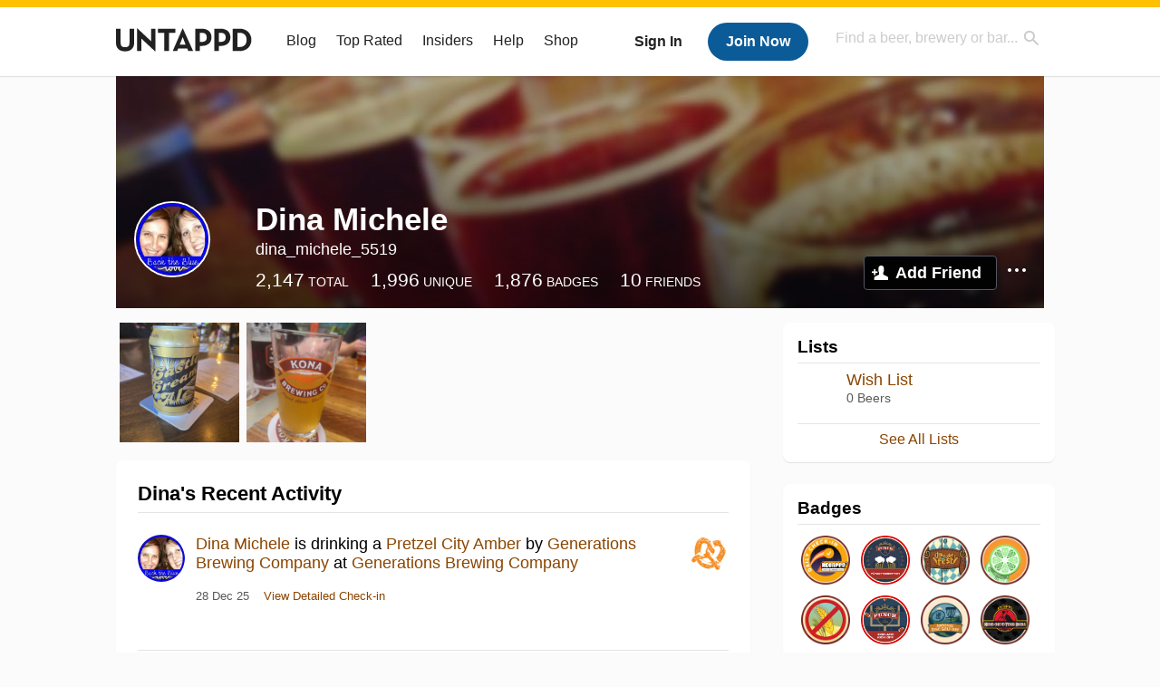

--- FILE ---
content_type: text/html; charset=UTF-8
request_url: https://untappd.com/user/dina_michele_5519
body_size: 14764
content:
<!DOCTYPE html>

<html lang="en">

<head>
			<!-- https://nextglass.slack.com/archives/C04N1J9FBHU/p1759426560133409?thread_ts=1755544269.186859&cid=C04N1J9FBHU -->
		<!-- From their docs: IMPORTANT: This tag must be the first '<script>' tag on the page. -->
		<script src="https://app.termly.io/resource-blocker/d6db7a3c-38b6-45a7-9433-e965e78f4809"></script>
	
	<meta http-equiv="Content-Type" content="text/html; charset=utf-8" />

			<title>Dina Michele on Untappd</title>
		
	<meta property="og:site_name" content="Untappd" />

	<!-- meta block -->
			<meta name="description" content="Dina Michele Check-in Activity on Untappd with beer ratings, venues and more." />
		<meta name="viewport" content="user-scalable=no, initial-scale=1, maximum-scale=1, minimum-scale=1, width=device-width" />
	<meta name="robots" content="noindex, nofollow"><meta name="referrer" content="origin-when-crossorigin">
	<meta name="author" content="The Untappd Team" />
	<meta name="Copyright" content="Copyright Untappd 2026. All Rights Reserved." />
	<meta name="DC.title" content="Untappd" />
			<meta name="DC.subject" content="Dina Michele Check-in Activity on Untappd with beer ratings, venues and more." />
			<meta name="DC.creator" content="The Untappd Team" />

	<meta name="google-site-verification" content="EnR7QavTgiLCzZCCOv_OARCHsHhFwkwnJdG0Sti9Amg" />
	<meta name="bitly-verification" content="b3080898518a"/>

	<!-- favicon -->
	<link rel="apple-touch-icon" sizes="144x144" href="https://untappd.com/assets/apple-touch-icon.png">
	<link rel="icon" type="image/png" href="https://untappd.com/assets/favicon-32x32-v2.png" sizes="32x32">
	<link rel="icon" type="image/png" href="https://untappd.com/assets/favicon-16x16-v2.png" sizes="16x16">
	<link rel="manifest" href="https://untappd.com/assets/manifest.json">
	<link rel="mask-icon" href="https://untappd.com/assets/safari-pinned-tab.svg" color="#5bbad5">

	<link rel="stylesheet"
    	href="https://untappd.com/assets/css/tailwind.css?v=2.8.34">
	</link>

			<link rel="stylesheet" href="https://untappd.com/assets/css/master.min.css?v=4.5.36" />
		<link rel="stylesheet" href="https://untappd.com/assets/v3/css/style.css?v=4.5.36" />
		<link rel="stylesheet" href="https://untappd.com/assets/design-system/css/styles.css?v=4.5.36" />
		<link href="https://fonts.googleapis.com/icon?family=Material+Icons" rel="stylesheet">
		<link href="https://fonts.googleapis.com/css?family=Material+Icons|Material+Icons+Outlined|Material+Icons+Two+Tone|Material+Icons+Round|Material+Icons+Sharp" rel="stylesheet">
			<script src="https://untappd.com/assets/v3/js/common/min/site_common_min.js?v=2.8.34"></script>
				<link rel="stylesheet" href="https://untappd.com/assets/css/facybox.min.css?v=4.5.36" />
			
		<link rel="stylesheet" href="https://untappd.com/assets/css/jquery.notifyBar.min.css?v=4.5.36" />
		<link rel="stylesheet" href="https://untappd.com/assets/css/tipsy.min.css?v=4.5.36" type="text/css" media="screen" title="no title" charset="utf-8">
		
		<script type="text/javascript" language="Javascript">
			$(document).ready(function(){
				$(".tip").tipsy({fade: true});
				$('.badge_hint').tipsy({gravity: 's', fade: true});
				$('.disabled').tipsy({gravity: 'n', fade: true});

				refreshTime(".timezoner", "D MMM YY", true);

				$(".tab").click(function(){
					$(".tab-area li").removeClass('active');
					$(this).parent().addClass('active');
					$(".list").hide();
					$($(this).attr("href")).show();
					return false;
				});
			});

			</script>
			<!-- For IE -->
	<script type="text/javascript" language="Javascript">
	onChangeInterval = "";
	if(!(window.console && console.log)) {
	  console = {
	    log: function(){},
	    debug: function(){},
	    info: function(){},
	    warn: function(){},
	    error: function(){}
	  };
	}
	</script>
	
	<!-- algoliasearch -->
	<script type="text/javascript" src="https://untappd.com/assets/libs/js/algoliasearch.min.js?v2.8.34"></script>
	<script type="text/javascript" src="https://untappd.com/assets/libs/js/autocomplete.min.js?v2.8.34"></script>
	<script type="text/javascript" src="https://untappd.com/assets/libs/js/lodash.min.js?v2.8.34"></script>
	<script type="text/javascript" src="https://untappd.com/assets/js/global/autosearch_tracking.min.js?v2.8.34"></script>

	<script>
        !function(e,a,t,n,s,i,c){e.AlgoliaAnalyticsObject=s,e.aa=e.aa||function(){(e.aa.queue=e.aa.queue||[]).push(arguments)},i=a.createElement(t),c=a.getElementsByTagName(t)[0],i.async=1,i.src="https://cdn.jsdelivr.net/npm/search-insights@0.0.14",c.parentNode.insertBefore(i,c)}(window,document,"script",0,"aa");

        // Initialize library
        aa('init', {
        applicationID: '9WBO4RQ3HO',
        apiKey: '1d347324d67ec472bb7132c66aead485',
        })
    </script>


			<!-- Google Tag Manager -->
		<script>(function(w,d,s,l,i){w[l]=w[l]||[];w[l].push({'gtm.start':
		new Date().getTime(),event:'gtm.js'});var f=d.getElementsByTagName(s)[0],
		j=d.createElement(s),dl=l!='dataLayer'?'&l='+l:'';j.async=true;j.src=
		'https://www.googletagmanager.com/gtm.js?id='+i+dl;f.parentNode.insertBefore(j,f);
		})(window,document,'script','dataLayer','GTM-N4DVXTR');</script>
		<!-- End Google Tag Manager -->
	
	<script src="https://untappd.com/assets/v3/js/venue-impression-tracker.js"></script>

	<script type="text/javascript">
		var clevertap = {event:[], profile:[], account:[], onUserLogin:[], region: 'us1', notifications:[], privacy:[]};
        clevertap.account.push({"id": "865-K5R-W96Z"});
        clevertap.privacy.push({optOut: false}); //set the flag to true, if the user of the device opts out of sharing their data
        clevertap.privacy.push({useIP: true}); //set the flag to true, if the user agrees to share their IP data
        (function () {
                var wzrk = document.createElement('script');
                wzrk.type = 'text/javascript';
                wzrk.async = true;
                wzrk.src = ('https:' == document.location.protocol ? 'https://d2r1yp2w7bby2u.cloudfront.net' : 'http://static.clevertap.com') + '/js/clevertap.min.js';
                var s = document.getElementsByTagName('script')[0];
                s.parentNode.insertBefore(wzrk, s);
        })();
	</script>

    <!-- Freestar Ads -->
<!-- Below is a recommended list of pre-connections, which allow the network to establish each connection quicker, speeding up response times and improving ad performance. -->
<link rel="preconnect" href="https://a.pub.network/" crossorigin />
<link rel="preconnect" href="https://b.pub.network/" crossorigin />
<link rel="preconnect" href="https://c.pub.network/" crossorigin />
<link rel="preconnect" href="https://d.pub.network/" crossorigin />
<link rel="preconnect" href="https://c.amazon-adsystem.com" crossorigin />
<link rel="preconnect" href="https://s.amazon-adsystem.com" crossorigin />
<link rel="preconnect" href="https://btloader.com/" crossorigin />
<link rel="preconnect" href="https://api.btloader.com/" crossorigin />
<link rel="preconnect" href="https://cdn.confiant-integrations.net" crossorigin />
<!-- Below is a link to a CSS file that accounts for Cumulative Layout Shift, a new Core Web Vitals subset that Google uses to help rank your site in search -->
<!-- The file is intended to eliminate the layout shifts that are seen when ads load into the page. If you don't want to use this, simply remove this file -->
<!-- To find out more about CLS, visit https://web.dev/vitals/ -->
<link rel="stylesheet" href="https://a.pub.network/untappd-com/cls.css">
<script data-cfasync="false" type="text/javascript">
    console.log("freestar_init");

    var env = 'PROD';

    var freestar = freestar || {};
    freestar.queue = freestar.queue || [];
    freestar.queue.push(function () {
        if (env !== 'PROD') {   
            googletag.pubads().set('page_url', 'https://untappd.com/'); // Makes ads fill in non-prod environments
        }
    });
    freestar.config = freestar.config || {};
    freestar.config.enabled_slots = [];
    freestar.initCallback = function () { (freestar.config.enabled_slots.length === 0) ? freestar.initCallbackCalled = false : freestar.newAdSlots(freestar.config.enabled_slots) }
</script>
<script src="https://a.pub.network/untappd-com/pubfig.min.js" data-cfasync="false" async></script>
<script async src="https://securepubads.g.doubleclick.net/tag/js/gpt.js?network-code=15184186" ></script>
<!-- End Freestar Ads -->
    <!-- Freestar Ad Sticky Styling: https://resources.freestar.com/docs/sticky-ads-1 -->
    <style>
    div.sticky {
        position: -webkit-sticky; /* Safari */
        position: sticky;
        top: 84px; /* Navbar height */
    }
    </style>

</head>
<style type="text/css">
	.hidden {display: none;}
	.main {
       margin-top: 0px !important;
   }
</style>
<script src="https://untappd.com/assets/libs/js/feather-icons@4.29.2.min.js"></script>
<body onunload="">
<!-- Google Tag Manager (noscript) -->
<noscript><iframe src="https://www.googletagmanager.com/ns.html?id=GTM-N4DVXTR" height="0" width="0" style="display:none;visibility:hidden"></iframe></noscript>
<!-- End Google Tag Manager (noscript) -->


<script type="text/javascript">
    $(document).ready(function() {
        $('a[data-href=":logout"]').on('click', function(event) {
            clevertap.event.push("logout");
        });
        $('a[data-href=":external/help"]').on('click', function(event) {
            clevertap.event.push("pageview_help");
        });
        $('a[data-href=":store"]').on('click', function(event) {
            clevertap.event.push("pageview_store");
        });
        $('a[href="/admin"]').on('click', function(event) {
          clevertap.event.push("pageview_admin");
        });

            });
</script>
<div id="mobile_nav_user">

   </div>

<div id="mobile_nav_site">
  <form class="search_box" method="get" action="/search">
    <input type="text" class="track-focus search-input-desktop" autocomplete="off" data-track="desktop_search" placeholder="Find a beer, brewery or bar..." name="q" aria-label="Find a beer, brewery or bar search" />
    <input type="submit" value="Submit the form!" style="position: absolute; top: 0; left: 0; z-index: 0; width: 1px; height: 1px; visibility: hidden;" />
    <div class="autocomplete">
    </div>
  </form>
  <ul>
    <li><a class="track-click" data-track="mobile_menu" data-href=":blog" href="/blog">Blog</a></li>
    <li><a class="track-click" data-track="mobile_menu" data-href=":beer/top_rated" href="/beer/top_rated">Top Rated</a></li>
    <li><a class="track-click" data-track="mobile_menu" data-href=":supporter" href="/supporter">Insiders</a></li>
    <li><a class="track-click" data-track="mobile_menu" data-href=":external/help" target="_blank" href="http://help.untappd.com">Help</a></li>
    <li><a class="track-click" data-track="mobile_menu" data-href=":shop" target="_blank" href="https://untappd.com/shop">Shop</a></li>
          <li><a class="track-click" data-track="mobile_menu" data-href=":sidebar/login" href="/login">Login</a></li>
      <li><a class="track-click" data-track="mobile_menu" data-href=":sidebar/create" href="/create?source=mobilemenu">Sign Up</a></li>
        </ul>
</div>
<header>

  <div class="inner mt-2">

		<a class="track-click logo" style="margin-top: 2px;" data-track="desktop_header" data-href=":root" href="/">
			<img src="https://untappd.com/assets/design-system/ut-brand-dark.svg" class="" alt="Untappd"/>
		</a>

    
      <div class="get_user_desktop">
        <a class="sign_in track-click" data-track="mobile_header" data-href=":login" href="/login?go_to=https://untappd.com/user/dina_michele_5519">Sign In</a>
        <a href="/create" class="join track_click" data-track="mobile_header" data-href=":create">Join Now</a>
      </div>

    
    <div class="mobile_menu_btn">Menu</div>

    <div id="nav_site">
      <ul>
        <li><a class="track-click" data-track="desktop_menu" data-href=":blog" href="/blog">Blog</a></li>
        <li><a class="track-click" data-track="desktop_menu" data-href=":beer/top_rated" href="/beer/top_rated">Top Rated</a></li>
        <li><a class="track-click" data-track="desktop_menu" data-href=":supporter" href="/supporter">Insiders</a></li>
        <li><a class="track-click" data-track="desktop_menu" data-href=":external/help" target="_blank" href="http://help.untappd.com">Help</a></li>
        <li><a class="track-click" data-track="desktop_menu" data-href=":shop" target="_blank" href="https://untappd.com/shop">Shop</a></li>
      </ul>
      <form class="search_box" method="get" action="/search">
        <input type="text" class="track-focus search-input-desktop" autocomplete="off" data-track="desktop_search" placeholder="Find a beer, brewery or bar..." name="q" aria-label="Find a beer, brewery or bar search" />
        <input type="submit" value="Submit the form!" style="position: absolute; top: 0; left: 0; z-index: 0; width: 1px; height: 1px; visibility: hidden;" />
        <div class="autocomplete">
        </div>
      </form>
    </div>
    </div>
</header>
<style type="text/css">
    .ac-selected {
        background-color: #f8f8f8;
    }
</style>

<div class="nav_open_overlay"></div>
<div id="slide">

<script>
$(document).ready(() => {
	$(".hide-notice-banner").on("click", function(e) {
		e.preventDefault();
		$(this).parent().parent().slideUp();
		$.post(`/account/hide_notice_wildcard`, {cookie: $(this).attr('data-cookie-name')}, (data) => {
			console.log(data);
		}).fail((err) => {
			console.error(err);
		})
	})

	$(".hide-notice-simple").on("click", function(e) {
		e.preventDefault();
		$(this).parent().parent().slideUp();
	})

	feather.replace()
})
</script>

<div class="cont user_profile">

	<div class="profile_header" style="background-image: url('https://assets.untappd.com/site/assets/v3/images/cover_default.jpg'); background-position: center -0px" data-offset="0" data-image-url="https://assets.untappd.com/site/assets/v3/images/cover_default.jpg">

		
		<div class="content">
			

			<div class="user-info">
				<div class="user-avatar">
										<div class="avatar-holder">
						<img src="https://assets.untappd.com/profile/28b98e5a229573d5eb33f1b138d295c9_300x300.jpg" alt="User avatar">
					</div>
				</div><div class="info">
					<h1>
						Dina Michele					</h1>
					<div class="user-details">
					<p class="username">dina_michele_5519</p>
						<p class="location"></p>						<div class="social">
													</div>
					</div>

					<div class="stats">
													<a href="/user/dina_michele_5519" class="track-click" data-track="profile" data-href=":stats/general">
								<span class="stat">2,147</span>
								<span class="title">Total</span>
							</a><a href="/user/dina_michele_5519/beers" class="track-click" data-track="profile" data-href=":stats/beerhistory">
								<span class="stat">1,996</span>
								<span class="title">Unique</span>
							</a><a href="/user/dina_michele_5519/badges" class="track-click" data-track="profile" data-href=":stats/badges">
								<span class="stat">1,876</span>
								<span class="title">Badges</span>
							</a><a href="/user/dina_michele_5519/friends" class="track-click" data-track="profile" data-href=":stats/friends">
								<span class="stat">10</span>
								<span class="title">Friends</span>
							</a>
							
					</div>

					<div class="friend-button">

						<a class="add-friend button yellow track-click" data-track="profile" data-href=":friend/add" href="#" data-user-id="9406675" data-friend-method="request">Add Friend</a>
													<div class="friend-more">

								<div class="friend-more-pop" style="display: none;">
									<a class="report-user" href="#" data-report-url="/report/user?username=dina_michele_5519">Report User</a>
																	</div>

							</div>
												</div>
				</div>
			</div>
		</div>
	</div>

	
		<div class="profile_left">

								<div class="photo-boxes">
						<p><a href="/user/dina_michele_5519/checkin/1497845024"><img loading="lazy" src="https://images.untp.beer/crop?width=640&height=640&stripmeta=true&url=https://untappd.s3.amazonaws.com/photos/2025_07_19/36aac45572d3b29620049000bce0f815_c_1497845024_raw.jpg" alt="Recent check-in photo 1" /></a></p><p><a href="/user/dina_michele_5519/checkin/1385293852"><img loading="lazy" src="https://images.untp.beer/crop?width=640&height=640&stripmeta=true&url=https://untappd.s3.amazonaws.com/photos/2024_05_30/e2556e9a3f70dba5f8654899000e4cac_c_1385293852_raw.jpg" alt="Recent check-in photo 2" /></a></p>					</div>
					
			<div class="activity box">

				<div class="content">
												<h3>Dina's Recent Activity</h3>
												<div id="main-stream">
						
			<div class="item " id="checkin_1539646049" data-checkin-id="1539646049">
				<div class="">
								<div class="avatar">
					<div class="avatar-holder">
												<a href="/user/dina_michele_5519">
							<img loading="lazy" src="https://assets.untappd.com/profile/28b98e5a229573d5eb33f1b138d295c9_100x100.jpg" alt="Dina Michele">
						</a>
					</div>
				</div>
				<div class="checkin">
					<div class="top">
													<a href="/b/generations-brewing-company-pretzel-city-amber/613371" class="label">
								<img loading="lazy" src="https://assets.untappd.com/site/beer_logos/beer-613371_fc517_sm.jpeg" alt="Pretzel City Amber by Generations Brewing Company">
							</a>
														<p class="text" data-track-venue-impression="venue_id-2291897-type-checkin_feed">
								<a href="/user/dina_michele_5519" class="user">Dina Michele</a>  is drinking a <a href="/b/generations-brewing-company-pretzel-city-amber/613371">Pretzel City Amber</a> by <a  href="/GenerationsBrewingCompany">Generations Brewing Company</a> at <a href="/v/generations-brewing-company/2291897">Generations Brewing Company</a>
							</p>
							
					</div>

					<div class="feedback">

						<div class="actions_bar">
							
						</div>

						<div class="bottom">
							<a href="/user/dina_michele_5519/checkin/1539646049" class="time timezoner track-click" data-track="activity_feed" data-href=":feed/viewcheckindate">Sun, 28 Dec 2025 20:14:27 +0000</a>
							<a href="/user/dina_michele_5519/checkin/1539646049" class="track-click" data-track="activity_feed" data-href=":feed/viewcheckintext">View Detailed Check-in</a>
													</div>

						<div class="cheers" style="display: none;">								<span class="count"><span>0</span></span>
								<span class="toast-list"></span>
														</div>

						<div class="comments">
							<div class="comments-container">
															</div>
							
						</div>
					</div>
				</div>
				</div>
			</div>
			
			<div class="item " id="checkin_1539645913" data-checkin-id="1539645913">
				<div class="">
								<div class="avatar">
					<div class="avatar-holder">
												<a href="/user/dina_michele_5519">
							<img loading="lazy" src="https://assets.untappd.com/profile/28b98e5a229573d5eb33f1b138d295c9_100x100.jpg" alt="Dina Michele">
						</a>
					</div>
				</div>
				<div class="checkin">
					<div class="top">
													<a href="/b/generations-brewing-company-no-promises/633330" class="label">
								<img loading="lazy" src="https://assets.untappd.com/site/beer_logos/beer-633330_44bfd_sm.jpeg" alt="No Promises by Generations Brewing Company">
							</a>
														<p class="text" data-track-venue-impression="venue_id-2291897-type-checkin_feed">
								<a href="/user/dina_michele_5519" class="user">Dina Michele</a>  is drinking a <a href="/b/generations-brewing-company-no-promises/633330">No Promises</a> by <a  href="/GenerationsBrewingCompany">Generations Brewing Company</a> at <a href="/v/generations-brewing-company/2291897">Generations Brewing Company</a>
							</p>
														<div class="checkin-comment">
																	<div class="rating-serving floating">
																						<p class="serving">
										          <img src="https://assets.untappd.com/static_app_assets/new_serving_styles_2024/taster@3x.png" alt="Taster">
										          <span>Taster</span>
										        </p>
																				    </div>
									
																		<span class="badge">
											<img loading="lazy" src="https://assets.untappd.com/badges/bdg_hoptopia_sm.jpg" alt="I Believe in IPA! (Level 71)">
											<span>Earned the I Believe in IPA! (Level 71) badge!</span>
										</span>
										
										<div class="tagged-friends">
											<strong>Tagged Friends</strong>
											<div>

												
														<div class="avatar">
															<div class="avatar-holder">
																																<a href="/user/Bigred1683">
																	<img src="https://gravatar.com/avatar/dc0713b043f5916a85c41a9efd012411?size=100&d=https%3A%2F%2Fassets.untappd.com%2Fsite%2Fassets%2Fimages%2Fdefault_avatar_v3_gravatar.jpg%3Fv%3D2" alt="Kevin Boland avatar">
																</a>
															</div>
														</div>
																								</div>
										</div>

										
								<span style="display: block; clear: both;"></span>

							</div>
							
					</div>

					<div class="feedback">

						<div class="actions_bar">
							
						</div>

						<div class="bottom">
							<a href="/user/dina_michele_5519/checkin/1539645913" class="time timezoner track-click" data-track="activity_feed" data-href=":feed/viewcheckindate">Sun, 28 Dec 2025 20:14:11 +0000</a>
							<a href="/user/dina_michele_5519/checkin/1539645913" class="track-click" data-track="activity_feed" data-href=":feed/viewcheckintext">View Detailed Check-in</a>
													</div>

						<div class="cheers" style="display: none;">								<span class="count"><span>0</span></span>
								<span class="toast-list"></span>
														</div>

						<div class="comments">
							<div class="comments-container">
															</div>
							
						</div>
					</div>
				</div>
				</div>
			</div>
			
			<div class="item " id="checkin_1539639113" data-checkin-id="1539639113">
				<div class="">
								<div class="avatar">
					<div class="avatar-holder">
												<a href="/user/dina_michele_5519">
							<img loading="lazy" src="https://assets.untappd.com/profile/28b98e5a229573d5eb33f1b138d295c9_100x100.jpg" alt="Dina Michele">
						</a>
					</div>
				</div>
				<div class="checkin">
					<div class="top">
													<a href="/b/generations-brewing-company-hella-good/648897" class="label">
								<img loading="lazy" src="https://assets.untappd.com/site/beer_logos/beer-648897_bf3d1_sm.jpeg" alt="Hella Good by Generations Brewing Company">
							</a>
														<p class="text" data-track-venue-impression="venue_id-2291897-type-checkin_feed">
								<a href="/user/dina_michele_5519" class="user">Dina Michele</a>  is drinking a <a href="/b/generations-brewing-company-hella-good/648897">Hella Good</a> by <a  href="/GenerationsBrewingCompany">Generations Brewing Company</a> at <a href="/v/generations-brewing-company/2291897">Generations Brewing Company</a>
							</p>
														<div class="checkin-comment">
																	<div class="rating-serving floating">
																						<p class="serving">
										          <img src="https://assets.untappd.com/static_app_assets/new_serving_styles_2024/taster@3x.png" alt="Taster">
										          <span>Taster</span>
										        </p>
																				    </div>
									
																		<span class="badge">
											<img loading="lazy" src="https://assets.untappd.com/badges/bdg_HellaDelicious_sm.jpg" alt="Hella Delicious! (Level 10)">
											<span>Earned the Hella Delicious! (Level 10) badge!</span>
										</span>
										
										<div class="tagged-friends">
											<strong>Tagged Friends</strong>
											<div>

												
														<div class="avatar">
															<div class="avatar-holder">
																																<a href="/user/Bigred1683">
																	<img src="https://gravatar.com/avatar/dc0713b043f5916a85c41a9efd012411?size=100&d=https%3A%2F%2Fassets.untappd.com%2Fsite%2Fassets%2Fimages%2Fdefault_avatar_v3_gravatar.jpg%3Fv%3D2" alt="Kevin Boland avatar">
																</a>
															</div>
														</div>
																								</div>
										</div>

										
								<span style="display: block; clear: both;"></span>

							</div>
							
					</div>

					<div class="feedback">

						<div class="actions_bar">
							
						</div>

						<div class="bottom">
							<a href="/user/dina_michele_5519/checkin/1539639113" class="time timezoner track-click" data-track="activity_feed" data-href=":feed/viewcheckindate">Sun, 28 Dec 2025 20:00:53 +0000</a>
							<a href="/user/dina_michele_5519/checkin/1539639113" class="track-click" data-track="activity_feed" data-href=":feed/viewcheckintext">View Detailed Check-in</a>
													</div>

						<div class="cheers" style="display: none;">								<span class="count"><span>0</span></span>
								<span class="toast-list"></span>
														</div>

						<div class="comments">
							<div class="comments-container">
															</div>
							
						</div>
					</div>
				</div>
				</div>
			</div>
			
			<div class="item " id="checkin_1539638975" data-checkin-id="1539638975">
				<div class="">
								<div class="avatar">
					<div class="avatar-holder">
												<a href="/user/dina_michele_5519">
							<img loading="lazy" src="https://assets.untappd.com/profile/28b98e5a229573d5eb33f1b138d295c9_100x100.jpg" alt="Dina Michele">
						</a>
					</div>
				</div>
				<div class="checkin">
					<div class="top">
													<a href="/b/generations-brewing-company-red-oktober/1199556" class="label">
								<img loading="lazy" src="https://assets.untappd.com/site/beer_logos/beer-1199556_d15d2_sm.jpeg" alt="Red Oktober by Generations Brewing Company">
							</a>
														<p class="text" data-track-venue-impression="venue_id-2291897-type-checkin_feed">
								<a href="/user/dina_michele_5519" class="user">Dina Michele</a>  is drinking a <a href="/b/generations-brewing-company-red-oktober/1199556">Red Oktober</a> by <a  href="/GenerationsBrewingCompany">Generations Brewing Company</a> at <a href="/v/generations-brewing-company/2291897">Generations Brewing Company</a>
							</p>
							
					</div>

					<div class="feedback">

						<div class="actions_bar">
							
						</div>

						<div class="bottom">
							<a href="/user/dina_michele_5519/checkin/1539638975" class="time timezoner track-click" data-track="activity_feed" data-href=":feed/viewcheckindate">Sun, 28 Dec 2025 20:00:36 +0000</a>
							<a href="/user/dina_michele_5519/checkin/1539638975" class="track-click" data-track="activity_feed" data-href=":feed/viewcheckintext">View Detailed Check-in</a>
													</div>

						<div class="cheers" style="display: none;">								<span class="count"><span>0</span></span>
								<span class="toast-list"></span>
														</div>

						<div class="comments">
							<div class="comments-container">
															</div>
							
						</div>
					</div>
				</div>
				</div>
			</div>
			
			<div class="item " id="checkin_1539638746" data-checkin-id="1539638746">
				<div class="">
								<div class="avatar">
					<div class="avatar-holder">
												<a href="/user/dina_michele_5519">
							<img loading="lazy" src="https://assets.untappd.com/profile/28b98e5a229573d5eb33f1b138d295c9_100x100.jpg" alt="Dina Michele">
						</a>
					</div>
				</div>
				<div class="checkin">
					<div class="top">
													<a href="/b/generations-brewing-company-pour-favor/5839267" class="label">
								<img loading="lazy" src="https://assets.untappd.com/site/assets/images/temp/badge-beer-default.png" alt="Pour Favor by Generations Brewing Company">
							</a>
														<p class="text" data-track-venue-impression="venue_id-2291897-type-checkin_feed">
								<a href="/user/dina_michele_5519" class="user">Dina Michele</a>  is drinking a <a href="/b/generations-brewing-company-pour-favor/5839267">Pour Favor</a> by <a  href="/GenerationsBrewingCompany">Generations Brewing Company</a> at <a href="/v/generations-brewing-company/2291897">Generations Brewing Company</a>
							</p>
														<div class="checkin-comment">
																	<div class="rating-serving floating">
																						<p class="serving">
										          <img src="https://assets.untappd.com/static_app_assets/new_serving_styles_2024/taster@3x.png" alt="Taster">
										          <span>Taster</span>
										        </p>
																				    </div>
									
																		<span class="badge">
											<img loading="lazy" src="https://assets.untappd.com/badges/bdg_LagerJack_sm.jpg" alt="Lager Jack (Level 63)">
											<span>Earned the Lager Jack (Level 63) badge!</span>
										</span>
										
										<div class="tagged-friends">
											<strong>Tagged Friends</strong>
											<div>

												
														<div class="avatar">
															<div class="avatar-holder">
																																<a href="/user/Bigred1683">
																	<img src="https://gravatar.com/avatar/dc0713b043f5916a85c41a9efd012411?size=100&d=https%3A%2F%2Fassets.untappd.com%2Fsite%2Fassets%2Fimages%2Fdefault_avatar_v3_gravatar.jpg%3Fv%3D2" alt="Kevin Boland avatar">
																</a>
															</div>
														</div>
																								</div>
										</div>

										
								<span style="display: block; clear: both;"></span>

							</div>
							
					</div>

					<div class="feedback">

						<div class="actions_bar">
							
						</div>

						<div class="bottom">
							<a href="/user/dina_michele_5519/checkin/1539638746" class="time timezoner track-click" data-track="activity_feed" data-href=":feed/viewcheckindate">Sun, 28 Dec 2025 20:00:11 +0000</a>
							<a href="/user/dina_michele_5519/checkin/1539638746" class="track-click" data-track="activity_feed" data-href=":feed/viewcheckintext">View Detailed Check-in</a>
													</div>

						<div class="cheers" style="display: none;">								<span class="count"><span>0</span></span>
								<span class="toast-list"></span>
														</div>

						<div class="comments">
							<div class="comments-container">
															</div>
							
						</div>
					</div>
				</div>
				</div>
			</div>
						<script type="text/javascript" src="https://untappd.com/assets/v3/js/common/min/feed_scripts_min.js?v=2.8.34"></script>
			<style type="text/css">
				.translate {
					color: #000;
				    font-weight: 600;
				    font-size: 12px;
				    text-transform: uppercase;
				    margin-bottom: 0px;
				    margin-top: 15px;
				    margin-bottom: 10px;
				}
			</style>
			
			<script id="delete-checkin-container" type="text/x-handlebars-template">
				<div class="delete-confirm-checkin"></div>
			</script>
			<script id="delete-checkin-template" type="text/x-handlebars-template">
				<div class="modal delete-confirm"><div class="inner"><div class="top"><a class="close" href="#"></a><h3 style="margin-bottom: 0px; padding-bottom: 0px; border-bottom: none;">Confirm Check-in Deletion</h3></div><div class="error" id="delete-checkin-error" style="display: none;"></div><div class="delete-confirm-message" style="padding: 24px; text-align: center; -moz-box-sizing: border-box; box-sizing: border-box;"><p><strong>Warning</strong> - Are you sure you want to delete this check-in? This cannot be undone. All badges that are associated with this check-in will be removed.</p><div class="inner-container" style="width: 80%; margin: 15px auto;"><a href="#" class="check-confirm-deletion" data-checkin-id="{{checkin_id}}" style="margin-top: 15px;">Confirm Deletion</a><p id="checkin-delete-loader" class="stream-loading"><span></span></p></div></div></div></div>
			</script>
			<script id="comment-template" type="text/x-handlebars-template">
				{{#each items}}<div class="comment" id="comment_{{this.comment_id}}"><div class="avatar"><div class="avatar-holder">{{#if this.user.supporter}} <span class="supporter"></span>{{/if}}<a href="/user/{{this.user.user_name}}"><img src="{{this.user.user_avatar}}" alt="Your Avatar"></a></div></div><div class="text"><p><a href="/user/{{this.user.user_name}}">{{this.user.first_name}} {{this.user.last_name}}</a>: <abbr id="checkincomment_{{this.comment_id}}">{{{this.comment}}}</abbr></p><p class="meta"><span class="time timezoner">{{this.created_at}}</span>{{#if this.comment_editor}}<a href="#" class="comment-edit" data-comment-id="{{this.comment_id}}">Edit</a>{{/if}}{{#if this.comment_owner}}<a href="#" class="comment-delete" data-comment-id="{{this.comment_id}}">Delete</a>{{/if}}</p></div></div>{{#if this.comment_editor}}<div class="comment" id="commentedit_{{this.comment_id}}" style="display: none;"><div class="avatar"><div class="avatar-holder">{{#if this.user.supporter}} <span class="supporter"></span>{{/if}}<a href="/user/{{this.user.user_name}}"><img src="{{this.user.user_avatar}}" alt="Your Avatar"></a></div></div><div class="text"><form class="editing"><p class="editerror_{{this.comment_id}} post-error" style="display: none;">There was a problem posting your comment, please try again.</p><textarea name="comment" id="commentBox_{{this.comment_id}}" onkeydown="limitTextReverse($('#commentBox_{{this.comment_id}}'),$('#commentedit_{{this.comment_id}} .myCount'), 140);">{{{this.comment}}}</textarea><span class="comment-loading" style="display: none;"></span><span class="counter"><abbr class="myCount">0</abbr>/140</span><span class="actions"><a href="#" class="submit comment-update-save" data-comment-id="{{this.comment_id}}">Update</a><a href="#" data-comment-id="{{this.comment_id}}" class="cancel comment-update-cancel">Cancel</a></span></form></div></div>{{/if}}{{/each}}
			</script>
			<script type="text/javascript">
				$(document).ready(function() {
					createImpressionTracker();
				});
			</script>
								<div class="feed-block">

						<div class="feed-block-login">
							<p><strong>Please sign in to view more.</strong></p>
							<span>If you don't have an account, <a href="https://untappd.com/create?source=feed">you can create one here</a>.</span>
							<a href="/login?go_to=https://untappd.com/user/dina_michele_5519" class="yellow button">Sign In</a>
						</div>

						<div class="feed-block-fade"></div>

						<div class="feed-block-item">
							<div class="feed-block-label"></div>
							<div class="feed-block-avatar"></div>
							<div class="feed-block-content">
								<p></p>
								<p></p>
							</div>
						</div>
						<div class="feed-block-item">
							<div class="feed-block-label"></div>
							<div class="feed-block-avatar"></div>
							<div class="feed-block-content">
								<p></p>
								<p></p>
							</div>
						</div>

					</div>
					
					</div>


				
						<p class="stream-loading"><span></span></p>
									</div>
			</div>
		</div>

		<div class="sidebar">


			       <div class="box">
            <div class="content">
                <h3>Lists</h3>
                                    <div class="list-item list-none">
                        <div class="labels">
                            <a href="/user/dina_michele_5519/wishlist" aria-label="List image">
                                                            </a>
                        </div>
                        <div class="details">
                            <span class="name"><a href="/user/dina_michele_5519/wishlist">Wish List</a></span>
                            <span class="meta">0 Beers</span>
                        </div>
                    </div>

                                                        <p class="more"><a class="track-click" data-track="sidebar" data-href=":userlists/lists" href="/user/dina_michele_5519/lists/"">See All Lists</a></p>
                                </div>

        </div>
        <script type="text/javascript">
        $(document).ready(function() {
            $('.format-date').each(function() {
                $(this).html(moment($(this).attr('data-date')).format('MMM Do, YYYY'))
            });
        })
        </script>
          <div class="box">
    <div class="content">
      <h3>Badges</h3>
      <div class="drinkers">
                  <a class="tip track-click" data-track="sidebar" data-href=":user/viewbadge" href="/user/dina_michele_5519/badges/1360459885" title="Recappd – December 28, 2025" ><span><img src="https://assets.untappd.com/badges/bdg_Recappd_Daily.png" alt="Recappd – December 28, 2025 badge logo"></span></a>
                  <a class="tip track-click" data-track="sidebar" data-href=":user/viewbadge" href="/user/dina_michele_5519/badges/1341613772" title="PUNCHTOBERFEST (Central USA)" ><span><img src="https://assets.untappd.com/badges/Punch_Untappd_Badge_2025.jpg" alt="PUNCHTOBERFEST (Central USA) badge logo"></span></a>
                  <a class="tip track-click" data-track="sidebar" data-href=":user/viewbadge" href="/user/dina_michele_5519/badges/1335043393" title="Celebrate Oktoberfest (2025)" ><span><img src="https://assets.untappd.com/promo/f8d0b5f08b_UTC-Oktoberfest-Badge-2025_1000x1000.png" alt="Celebrate Oktoberfest (2025) badge logo"></span></a>
                  <a class="tip track-click" data-track="sidebar" data-href=":user/viewbadge" href="/user/dina_michele_5519/badges/1335043198" title="Sour Beer Day Badge (2025)" ><span><img src="https://assets.untappd.com/promo/fa2361af9b_sour-day-badge-2025-001.png" alt="Sour Beer Day Badge (2025) badge logo"></span></a>
                  <a class="tip track-click" data-track="sidebar" data-href=":user/viewbadge" href="/user/dina_michele_5519/badges/1335042917" title="Gluten-Free" ><span><img src="https://assets.untappd.com/badges/bdg_GlutenFree_md.jpg" alt="Gluten-Free badge logo"></span></a>
                  <a class="tip track-click" data-track="sidebar" data-href=":user/viewbadge" href="/user/dina_michele_5519/badges/1335042914" title="Kick-Ass Kick-Off (Central USA)" ><span><img src="https://assets.untappd.com/badges/Punch_Untappd_Badge_sept%20%281%29.jpg" alt="Kick-Ass Kick-Off (Central USA) badge logo"></span></a>
                  <a class="tip track-click" data-track="sidebar" data-href=":user/viewbadge" href="/user/dina_michele_5519/badges/1320179978" title="National Disc Golf Day (2025)" ><span><img src="https://assets.untappd.com/promo/3fe9f808f6_2025-07-28-disc-golf-day-badge.png" alt="National Disc Golf Day (2025) badge logo"></span></a>
                  <a class="tip track-click" data-track="sidebar" data-href=":user/viewbadge" href="/user/dina_michele_5519/badges/1315525044" title="Hold On to Your Beers (2025)" ><span><img src="https://assets.untappd.com/promo/c15e5852a8_UTC-MidYIB25-US-Badge_1000x1000.png" alt="Hold On to Your Beers (2025) badge logo"></span></a>
                  <a class="tip track-click" data-track="sidebar" data-href=":user/viewbadge" href="/user/dina_michele_5519/badges/1309133221" title="Pals Brewing Company WI Dells" ><span><img src="https://assets.untappd.com/badges/f6e936972ebd61520a8a66b08a74323d_md.jpeg" alt="Pals Brewing Company WI Dells badge logo"></span></a>
                  <a class="tip track-click" data-track="sidebar" data-href=":user/viewbadge" href="/user/dina_michele_5519/badges/1307317955" title="Tailgater" ><span><img src="https://assets.untappd.com/badges/bdg_tailgater_md.jpg" alt="Tailgater badge logo"></span></a>
                  <a class="tip track-click" data-track="sidebar" data-href=":user/viewbadge" href="/user/dina_michele_5519/badges/1302925812" title="Beer Gear Summer Giveaway" ><span><img src="https://assets.untappd.com/badges/BeerGear-Summer-2025-Badge_1000x1000.jpg" alt="Beer Gear Summer Giveaway badge logo"></span></a>
                  <a class="tip track-click" data-track="sidebar" data-href=":user/viewbadge" href="/user/dina_michele_5519/badges/1302929350" title="Ride The Lightning (Level 2)" ><span><img src="https://assets.untappd.com/badges/a42222e54c05a0b3c4f054b77345abb4_md.jpeg" alt="Ride The Lightning (Level 2) badge logo"></span></a>
                <p class="more"><a href="/user/dina_michele_5519/badges" class="track-click" data-track="sidebar" data-href=":user/recentbadges">See All Badges</a></p>
      </div>
    </div>
  </div>
          <div class="box">
            <div class="content">
                <h3>Top Beers</h3>                    <div class="item">
                        <a href="/b/sketchbook-brewing-co-oktoberfest/4412511" class="track-click" data-track="sidebar" data-href=":beer/toplist">
                            <p class="logo">
                                    <img src="https://assets.untappd.com/site/beer_logos/beer-4412511_b214a_sm.jpeg" alt="Oktoberfest label">
                            </p><p class="text">
                                <span class="name">Oktoberfest</span>
                                <span class="brewery">Sketchbook Brewing Co.</span>                            </p>
                        </a>
                    </div>
                                        <div class="item">
                        <a href="/b/byers-brewing-company-byers-lager/3919652" class="track-click" data-track="sidebar" data-href=":beer/toplist">
                            <p class="logo">
                                    <img src="https://assets.untappd.com/site/beer_logos/beer-3919652_2d24f_sm.jpeg" alt="Byers Lager label">
                            </p><p class="text">
                                <span class="name">Byers Lager</span>
                                <span class="brewery">Byers Brewing Company</span>                            </p>
                        </a>
                    </div>
                                        <div class="item">
                        <a href="/b/pollyanna-brewing-company-summerly/1094063" class="track-click" data-track="sidebar" data-href=":beer/toplist">
                            <p class="logo">
                                    <img src="https://assets.untappd.com/site/beer_logos/beer-1094063_a9f77_sm.jpeg" alt="Summerly label">
                            </p><p class="text">
                                <span class="name">Summerly</span>
                                <span class="brewery">Pollyanna Brewing Company</span>                            </p>
                        </a>
                    </div>
                                        <div class="item">
                        <a href="/b/kona-brewing-hawaii-big-wave/9657" class="track-click" data-track="sidebar" data-href=":beer/toplist">
                            <p class="logo">
                                    <img src="https://assets.untappd.com/site/beer_logos/beer-9657_f1704_sm.jpeg" alt="Big Wave label">
                            </p><p class="text">
                                <span class="name">Big Wave</span>
                                <span class="brewery">Kona Brewing Hawaii</span>                            </p>
                        </a>
                    </div>
                                        <div class="item">
                        <a href="/b/goose-island-beer-co-312-wheat-ale/5925" class="track-click" data-track="sidebar" data-href=":beer/toplist">
                            <p class="logo">
                                    <img src="https://assets.untappd.com/site/beer_logos/beer-5925_41933_sm.jpeg" alt="312 Wheat Ale label">
                            </p><p class="text">
                                <span class="name">312 Wheat Ale</span>
                                <span class="brewery">Goose Island Beer Co.</span>                            </p>
                        </a>
                    </div>
                                                <p class="more"><a class="track-click" data-track="sidebar" data-href=":user/beerhistory" href="/user/dina_michele_5519/beers">See All Beers</a></p>
                                        </div>
        </div>
            	<div class="box">
        	<div class="content">
                <h3>Top Venues</h3>                    <div class="item" data-track-venue-impression="venue_id-9917985-type-top_venues">
                        <a href="/v/at-home/9917985" class="track-click" data-track="sidebar" data-href=":venue/toplist">
                            <p class="logo">
                                <span>Verified</span>                                <img src="https://assets.untappd.com/venuelogos/venue_9917985_b3a5d245_bg_176.png?v=1" alt="Untappd at Home logo">
                            </p><p class="text">
                                <span class="name">Untappd at Home</span>

                                                            </p>
                        </a>
                    </div>

        			                    <div class="item" data-track-venue-impression="venue_id-11613159-type-top_venues">
                        <a href="/v/sturdy-shelter-brewing/11613159" class="track-click" data-track="sidebar" data-href=":venue/toplist">
                            <p class="logo">
                                                                <img src="https://ss3.4sqi.net/img/categories_v2/food/brewery_bg_512.png" alt="Sturdy Shelter Brewing logo">
                            </p><p class="text">
                                <span class="name">Sturdy Shelter Brewing</span>

                                <span class="location">Batavia, IL                                        </span>                            </p>
                        </a>
                    </div>

        			                    <div class="item" data-track-venue-impression="venue_id-10964636-type-top_venues">
                        <a href="/v/bubblehouse-brewing/10964636" class="track-click" data-track="sidebar" data-href=":venue/toplist">
                            <p class="logo">
                                                                <img src="https://ss3.4sqi.net/img/categories_v2/food/brewery_bg_512.png" alt="Bubblehouse Brewing logo">
                            </p><p class="text">
                                <span class="name">Bubblehouse Brewing</span>

                                <span class="location">Lisle, IL                                        </span>                            </p>
                        </a>
                    </div>

        			                    <div class="item" data-track-venue-impression="venue_id-8500037-type-top_venues">
                        <a href="/v/riverlands-brewing-company/8500037" class="track-click" data-track="sidebar" data-href=":venue/toplist">
                            <p class="logo">
                                <span>Verified</span>                                <img src="https://images.untp.beer/resize?width=176&height=176&background=255,255,255&extend=white&stripmeta=true&url=https://utfb-images.untappd.com/SZxrpsmAsHNNRiMsqCJa4Kvv?auto=compress" alt="Riverlands Brewing Company logo">
                            </p><p class="text">
                                <span class="name">Riverlands Brewing Company</span>

                                <span class="location">St. Charles, IL                                        </span>                            </p>
                        </a>
                    </div>

        			                    <div class="item" data-track-venue-impression="venue_id-9329835-type-top_venues">
                        <a href="/v/byers-brewing-company/9329835" class="track-click" data-track="sidebar" data-href=":venue/toplist">
                            <p class="logo">
                                                                <img src="https://ss3.4sqi.net/img/categories_v2/food/brewery_bg_512.png" alt="Byers Brewing Company logo">
                            </p><p class="text">
                                <span class="name">Byers Brewing Company</span>

                                <span class="location">DeKalb, IL                                        </span>                            </p>
                        </a>
                    </div>

        			                    <p class="more"><a class="track-click" data-track="sidebar" data-href=":user/toplocations" href="/user/dina_michele_5519/venues">See All Venues</a></p>
                            	</div>
    	</div>
        <script type="text/javascript">
            $(document).ready(function() {
                createImpressionTracker();
            });
        </script>
    			</div>
		

</div>
<script type="text/javascript">
$(document).ready(function() {
	if ($(".sidebar").is(":visible")) {
		var sidebarHeight = $(".sidebar")[0].scrollHeight;
		$(".profile_left").css("min-height", sidebarHeight + 108 + "px");
	}
})
</script>
<iframe src="/profile/stats?id=9406675&type=profile&is_supporter=0&nomobile=true" width="0" height="0" tabindex="-1" title="empty" class="hidden"></iframe><script type="text/javascript">
	$(document).ready(function() {
		var hC = $(".sidebar").height();
		$(".cont").css("min-height", hC);

		$(".report-user").on("click", function(e) {
			e.stopPropagation();
			e.preventDefault();
			var url = $(this).attr('data-report-url');
			window.location.href = url;
			return false;
		})

		$(".friend-more").on("click", function(e) {
			$(".friend-more-pop").toggle();
			return false;
		})
	})
</script>
	<footer>
		<div class="footer-nav">
			<div class="footer-inner">
				<ul>
					<li>
						<a class="track-click" data-track="footer" data-href=":footer/businesses" href="https://utfb.untappd.com/">Untappd for Business</a>
					</li>
					<li>
						<a class="track-click" data-track="footer" data-href=":footer/businesses/blog" href="https://lounge.untappd.com/">Untappd for Business Blog</a>
					</li>
					<li>
						<a class="track-click" data-track="footer" data-href=":footer/breweries" href="https://untappd.com/breweries">Breweries</a>
					</li>
					<li>
						<a class="track-click" data-track="footer" data-href=":footer/shop" href="https://untappd.com/shop">Shop</a>
					</li>
					<li>
						<a class="track-click" data-track="footer" data-href=":footer/support" href="http://help.untappd.com/">Support</a>
					</li>
					<li>
						<a class="track-click" data-track="footer" data-href=":footer/careers" href="/careers">Careers</a>
					</li>
					<li>
						<a class="track-click" data-track="footer" data-href=":footer/api" href="/api/">API</a>
					</li>
					<li>
						<a class="track-click" data-track="footer" data-href=":footer/terms" href="/terms">Terms</a>
					</li>
					<li>
						<a class="track-click" data-track="footer" data-href=":footer/privacy" href="/privacy">Privacy</a>
					</li>
					<li>
						<a class="track-click" data-track="footer" data-href=":footer/cookie" href="/cookie">Cookie Policy</a>
					</li>
					<li>
						<a class="track-click" data-track="footer" data-href=":footer/personal_data" href="/privacy/personal-data">Do Not Sell My Personal Information</a>
					</li>
				</ul>
			</div>
		</div>
		<ul class="social">
    <li><a class="track-click" data-track="footer" data-href=":footer/social/twitter" href="https://bit.ly/3T6pKK6" target="_blank"><img src="https://untappd.com/assets/custom/homepage/images/icon-twitter.svg" alt="Icon twitter" /></a></li>
    <li><a class="track-click" data-track="footer" data-href=":footer/social/facebook" href="https://bit.ly/3RVLffu" target="_blank"><img src="https://untappd.com/assets/custom/homepage/images/icon-facebook.svg" alt="Icon facebook" /></a></li>
    <li><a class="track-click" data-track="home" data-href=":footer/social/instagram" href="https://bit.ly/3EyG9D5" target="_blank"><img src="https://untappd.com/assets/custom/homepage/images/icon-instagram.svg" alt="Icon instagram" /></a></li>
</ul>	</footer>

<script type="text/javascript">
	// polyfill for ie11
	function getUrlParameter(name) {
		name = name.replace(/[\[]/, '\\[').replace(/[\]]/, '\\]');
		var regex = new RegExp('[\\?&]' + name + '=([^&#]*)');
		var results = regex.exec(location.search);
		return results === null ? '' : decodeURIComponent(results[1].replace(/\+/g, ' '));
	};

	$(document).ready(function() {
		// remove any access tokens, preserve other elements
		if (history.replaceState) {
			if (location.href.indexOf("access_token=") >= 0) {
				const accessTokenURL = getUrlParameter("access_token");
				let currentURL = location.href;
				let finalURL = currentURL.replace(`access_token=${accessTokenURL}`, '');

				// if the url has a "&" already in it, then remove the "?" and replace the first "&" with an "?"
				if (finalURL.indexOf("&") >= 0) {
					finalURL = finalURL.replace("?", "").replace("&", "?");
				} else {
					finalURL = finalURL.split("?")[0];
				}

				history.replaceState(null, "", finalURL);
			}
		}
	})
</script>

<script type="text/javascript">
	// Clear Text Feild
	function clearText(thefield) {
		if (thefield.defaultValue == thefield.value)
			thefield.value = ""
	}
</script>

			<script>(function(){/*
				Copyright The Closure Library Authors.
				SPDX-License-Identifier: Apache-2.0
				*/
				'use strict';var g=function(a){var b=0;return function(){return b<a.length?{done:!1,value:a[b++]}:{done:!0}}},l=this||self,m=/^[\w+/_-]+[=]{0,2}$/,p=null,q=function(){},r=function(a){var b=typeof a;if("object"==b)if(a){if(a instanceof Array)return"array";if(a instanceof Object)return b;var c=Object.prototype.toString.call(a);if("[object Window]"==c)return"object";if("[object Array]"==c||"number"==typeof a.length&&"undefined"!=typeof a.splice&&"undefined"!=typeof a.propertyIsEnumerable&&!a.propertyIsEnumerable("splice"))return"array";
				if("[object Function]"==c||"undefined"!=typeof a.call&&"undefined"!=typeof a.propertyIsEnumerable&&!a.propertyIsEnumerable("call"))return"function"}else return"null";else if("function"==b&&"undefined"==typeof a.call)return"object";return b},u=function(a,b){function c(){}c.prototype=b.prototype;a.prototype=new c;a.prototype.constructor=a};var v=function(a,b){Object.defineProperty(l,a,{configurable:!1,get:function(){return b},set:q})};var y=function(a,b){this.b=a===w&&b||"";this.a=x},x={},w={};var aa=function(a,b){a.src=b instanceof y&&b.constructor===y&&b.a===x?b.b:"type_error:TrustedResourceUrl";if(null===p)b:{b=l.document;if((b=b.querySelector&&b.querySelector("script[nonce]"))&&(b=b.nonce||b.getAttribute("nonce"))&&m.test(b)){p=b;break b}p=""}b=p;b&&a.setAttribute("nonce",b)};var z=function(){return Math.floor(2147483648*Math.random()).toString(36)+Math.abs(Math.floor(2147483648*Math.random())^+new Date).toString(36)};var A=function(a,b){b=String(b);"application/xhtml+xml"===a.contentType&&(b=b.toLowerCase());return a.createElement(b)},B=function(a){this.a=a||l.document||document};B.prototype.appendChild=function(a,b){a.appendChild(b)};var C=function(a,b,c,d,e,f){try{var k=a.a,h=A(a.a,"SCRIPT");h.async=!0;aa(h,b);k.head.appendChild(h);h.addEventListener("load",function(){e();d&&k.head.removeChild(h)});h.addEventListener("error",function(){0<c?C(a,b,c-1,d,e,f):(d&&k.head.removeChild(h),f())})}catch(n){f()}};var ba=l.atob("aHR0cHM6Ly93d3cuZ3N0YXRpYy5jb20vaW1hZ2VzL2ljb25zL21hdGVyaWFsL3N5c3RlbS8xeC93YXJuaW5nX2FtYmVyXzI0ZHAucG5n"),ca=l.atob("WW91IGFyZSBzZWVpbmcgdGhpcyBtZXNzYWdlIGJlY2F1c2UgYWQgb3Igc2NyaXB0IGJsb2NraW5nIHNvZnR3YXJlIGlzIGludGVyZmVyaW5nIHdpdGggdGhpcyBwYWdlLg=="),da=l.atob("RGlzYWJsZSBhbnkgYWQgb3Igc2NyaXB0IGJsb2NraW5nIHNvZnR3YXJlLCB0aGVuIHJlbG9hZCB0aGlzIHBhZ2Uu"),ea=function(a,b,c){this.b=a;this.f=new B(this.b);this.a=null;this.c=[];this.g=!1;this.i=b;this.h=c},F=function(a){if(a.b.body&&!a.g){var b=
				function(){D(a);l.setTimeout(function(){return E(a,3)},50)};C(a.f,a.i,2,!0,function(){l[a.h]||b()},b);a.g=!0}},D=function(a){for(var b=G(1,5),c=0;c<b;c++){var d=H(a);a.b.body.appendChild(d);a.c.push(d)}b=H(a);b.style.bottom="0";b.style.left="0";b.style.position="fixed";b.style.width=G(100,110).toString()+"%";b.style.zIndex=G(2147483544,2147483644).toString();b.style["background-color"]=I(249,259,242,252,219,229);b.style["box-shadow"]="0 0 12px #888";b.style.color=I(0,10,0,10,0,10);b.style.display=
				"flex";b.style["justify-content"]="center";b.style["font-family"]="Roboto, Arial";c=H(a);c.style.width=G(80,85).toString()+"%";c.style.maxWidth=G(750,775).toString()+"px";c.style.margin="24px";c.style.display="flex";c.style["align-items"]="flex-start";c.style["justify-content"]="center";d=A(a.f.a,"IMG");d.className=z();d.src=ba;d.style.height="24px";d.style.width="24px";d.style["padding-right"]="16px";var e=H(a),f=H(a);f.style["font-weight"]="bold";f.textContent=ca;var k=H(a);k.textContent=da;J(a,
				e,f);J(a,e,k);J(a,c,d);J(a,c,e);J(a,b,c);a.a=b;a.b.body.appendChild(a.a);b=G(1,5);for(c=0;c<b;c++)d=H(a),a.b.body.appendChild(d),a.c.push(d)},J=function(a,b,c){for(var d=G(1,5),e=0;e<d;e++){var f=H(a);b.appendChild(f)}b.appendChild(c);c=G(1,5);for(d=0;d<c;d++)e=H(a),b.appendChild(e)},G=function(a,b){return Math.floor(a+Math.random()*(b-a))},I=function(a,b,c,d,e,f){return"rgb("+G(Math.max(a,0),Math.min(b,255)).toString()+","+G(Math.max(c,0),Math.min(d,255)).toString()+","+G(Math.max(e,0),Math.min(f,
				255)).toString()+")"},H=function(a){a=A(a.f.a,"DIV");a.className=z();return a},E=function(a,b){0>=b||null!=a.a&&0!=a.a.offsetHeight&&0!=a.a.offsetWidth||(fa(a),D(a),l.setTimeout(function(){return E(a,b-1)},50))},fa=function(a){var b=a.c;var c="undefined"!=typeof Symbol&&Symbol.iterator&&b[Symbol.iterator];b=c?c.call(b):{next:g(b)};for(c=b.next();!c.done;c=b.next())(c=c.value)&&c.parentNode&&c.parentNode.removeChild(c);a.c=[];(b=a.a)&&b.parentNode&&b.parentNode.removeChild(b);a.a=null};var ia=function(a,b,c,d,e){var f=ha(c),k=function(n){n.appendChild(f);l.setTimeout(function(){f?(0!==f.offsetHeight&&0!==f.offsetWidth?b():a(),f.parentNode&&f.parentNode.removeChild(f)):a()},d)},h=function(n){document.body?k(document.body):0<n?l.setTimeout(function(){h(n-1)},e):b()};h(3)},ha=function(a){var b=document.createElement("div");b.className=a;b.style.width="1px";b.style.height="1px";b.style.position="absolute";b.style.left="-10000px";b.style.top="-10000px";b.style.zIndex="-10000";return b};var K={},L=null;var M=function(){},N="function"==typeof Uint8Array,O=function(a,b){a.b=null;b||(b=[]);a.j=void 0;a.f=-1;a.a=b;a:{if(b=a.a.length){--b;var c=a.a[b];if(!(null===c||"object"!=typeof c||Array.isArray(c)||N&&c instanceof Uint8Array)){a.g=b-a.f;a.c=c;break a}}a.g=Number.MAX_VALUE}a.i={}},P=[],Q=function(a,b){if(b<a.g){b+=a.f;var c=a.a[b];return c===P?a.a[b]=[]:c}if(a.c)return c=a.c[b],c===P?a.c[b]=[]:c},R=function(a,b,c){a.b||(a.b={});if(!a.b[c]){var d=Q(a,c);d&&(a.b[c]=new b(d))}return a.b[c]};
				M.prototype.h=N?function(){var a=Uint8Array.prototype.toJSON;Uint8Array.prototype.toJSON=function(){var b;void 0===b&&(b=0);if(!L){L={};for(var c="ABCDEFGHIJKLMNOPQRSTUVWXYZabcdefghijklmnopqrstuvwxyz0123456789".split(""),d=["+/=","+/","-_=","-_.","-_"],e=0;5>e;e++){var f=c.concat(d[e].split(""));K[e]=f;for(var k=0;k<f.length;k++){var h=f[k];void 0===L[h]&&(L[h]=k)}}}b=K[b];c=[];for(d=0;d<this.length;d+=3){var n=this[d],t=(e=d+1<this.length)?this[d+1]:0;h=(f=d+2<this.length)?this[d+2]:0;k=n>>2;n=(n&
				3)<<4|t>>4;t=(t&15)<<2|h>>6;h&=63;f||(h=64,e||(t=64));c.push(b[k],b[n],b[t]||"",b[h]||"")}return c.join("")};try{return JSON.stringify(this.a&&this.a,S)}finally{Uint8Array.prototype.toJSON=a}}:function(){return JSON.stringify(this.a&&this.a,S)};var S=function(a,b){return"number"!==typeof b||!isNaN(b)&&Infinity!==b&&-Infinity!==b?b:String(b)};M.prototype.toString=function(){return this.a.toString()};var T=function(a){O(this,a)};u(T,M);var U=function(a){O(this,a)};u(U,M);var ja=function(a,b){this.c=new B(a);var c=R(b,T,5);c=new y(w,Q(c,4)||"");this.b=new ea(a,c,Q(b,4));this.a=b},ka=function(a,b,c,d){b=new T(b?JSON.parse(b):null);b=new y(w,Q(b,4)||"");C(a.c,b,3,!1,c,function(){ia(function(){F(a.b);d(!1)},function(){d(!0)},Q(a.a,2),Q(a.a,3),Q(a.a,1))})};var la=function(a,b){V(a,"internal_api_load_with_sb",function(c,d,e){ka(b,c,d,e)});V(a,"internal_api_sb",function(){F(b.b)})},V=function(a,b,c){a=l.btoa(a+b);v(a,c)},W=function(a,b,c){for(var d=[],e=2;e<arguments.length;++e)d[e-2]=arguments[e];e=l.btoa(a+b);e=l[e];if("function"==r(e))e.apply(null,d);else throw Error("API not exported.");};var X=function(a){O(this,a)};u(X,M);var Y=function(a){this.h=window;this.a=a;this.b=Q(this.a,1);this.f=R(this.a,T,2);this.g=R(this.a,U,3);this.c=!1};Y.prototype.start=function(){ma();var a=new ja(this.h.document,this.g);la(this.b,a);na(this)};
				var ma=function(){var a=function(){if(!l.frames.googlefcPresent)if(document.body){var b=document.createElement("iframe");b.style.display="none";b.style.width="0px";b.style.height="0px";b.style.border="none";b.style.zIndex="-1000";b.style.left="-1000px";b.style.top="-1000px";b.name="googlefcPresent";document.body.appendChild(b)}else l.setTimeout(a,5)};a()},na=function(a){var b=Date.now();W(a.b,"internal_api_load_with_sb",a.f.h(),function(){var c;var d=a.b,e=l[l.btoa(d+"loader_js")];if(e){e=l.atob(e);
				e=parseInt(e,10);d=l.btoa(d+"loader_js").split(".");var f=l;d[0]in f||"undefined"==typeof f.execScript||f.execScript("var "+d[0]);for(;d.length&&(c=d.shift());)d.length?f[c]&&f[c]!==Object.prototype[c]?f=f[c]:f=f[c]={}:f[c]=null;c=Math.abs(b-e);c=1728E5>c?0:c}else c=-1;0!=c&&(W(a.b,"internal_api_sb"),Z(a,Q(a.a,6)))},function(c){Z(a,c?Q(a.a,4):Q(a.a,5))})},Z=function(a,b){a.c||(a.c=!0,a=new l.XMLHttpRequest,a.open("GET",b,!0),a.send())};(function(a,b){l[a]=function(c){for(var d=[],e=0;e<arguments.length;++e)d[e-0]=arguments[e];l[a]=q;b.apply(null,d)}})("__d3lUW8vwsKlB__",function(a){"function"==typeof window.atob&&(a=window.atob(a),a=new X(a?JSON.parse(a):null),(new Y(a)).start())});}).call(this);

				window.__d3lUW8vwsKlB__("[base64]");
			</script>
		
</body>
</html>


--- FILE ---
content_type: text/plain;charset=UTF-8
request_url: https://c.pub.network/v2/c
body_size: -257
content:
e39316f7-697d-4059-91ee-ab8bf556ce96

--- FILE ---
content_type: application/javascript; charset=utf-8
request_url: https://fundingchoicesmessages.google.com/f/AGSKWxUB-sFlWqJq_TpfkQaEd7mqvKg509RkBwQgBYcup6xsYU2vK_NPbYvYwhwaoi2rWkXVp9_hNplQRk_pizmcZVX9EIwYw0q-q-pNWLFkfcHKtO4v0BU5keYOaV7S5PbtLgw-oe2kY0h6_cjPX-4ZMXYT_Mc8LcXcJs5jREzAKHBo4vsgrb-qNmVB9OX6/_/ad2-728-/ad/banner_.com/ad2/.480x60-/iserver/ccid=
body_size: -1290
content:
window['4facea06-510d-4264-892f-daba2e314a8c'] = true;

--- FILE ---
content_type: text/plain;charset=UTF-8
request_url: https://c.pub.network/v2/c
body_size: -111
content:
b74e3405-389e-4f07-988d-42b2fdd7f2d3